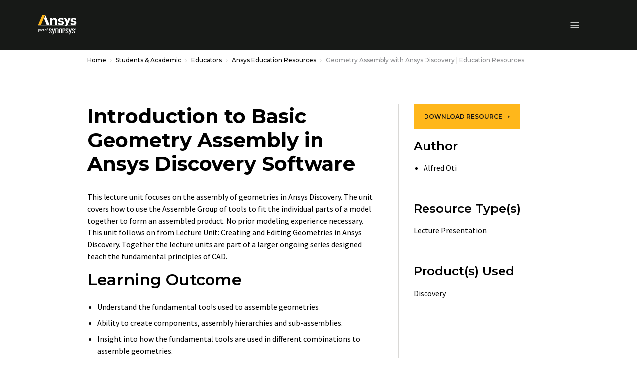

--- FILE ---
content_type: image/svg+xml
request_url: https://www.ansys.com/etc.clientlibs/ansysincprogram/clientlibs/clientlib-site/resources/images/icon-twitter-white.svg
body_size: -68
content:
<svg xmlns="http://www.w3.org/2000/svg" width="26.422" height="27.002" viewBox="0 0 26.422 27.002"><path d="M15.724,11.434,25.56,0H23.23L14.689,9.928,7.868,0H0L10.315,15.012,0,27H2.331L11.35,16.518,18.554,27h7.868l-10.7-15.569Zm-3.193,3.711L11.487,13.65,3.171,1.755h3.58l6.711,9.6,1.045,1.495,8.724,12.478h-3.58L12.532,15.145Z" fill="#fff"/></svg>

--- FILE ---
content_type: text/javascript
request_url: https://static.cloud.coveo.com/atomic/v3.21.0/p-4d539453.js
body_size: 546
content:
import{g as n}from"./p-9095691c.js";function o(n,o,t){if(t.analytics?.analyticsClientMiddleware){return t.analytics.analyticsClientMiddleware(n,o)}return o}function t(o){if(o.customData){o.customData.coveoAtomicVersion=n().version}return o}function c(){return{documentLocation:document.location.href,...document.referrer&&{originLevel3:document.referrer}}}const e=/^(\d+\.\d+\.\d+)/;function u(){return{source:{"@coveo/atomic":e.exec(n().version)?.[0]||"0.0.0"}}}function r(n,o){const t={enabled:o,documentLocation:document.location.href,...document.referrer&&{originLevel3:document.referrer}};const c=n.analytics??{};Object.assign(c,u());Object.assign(t,c);return t}export{o as a,t as b,c,u as d,r as g};
//# sourceMappingURL=p-4d539453.js.map